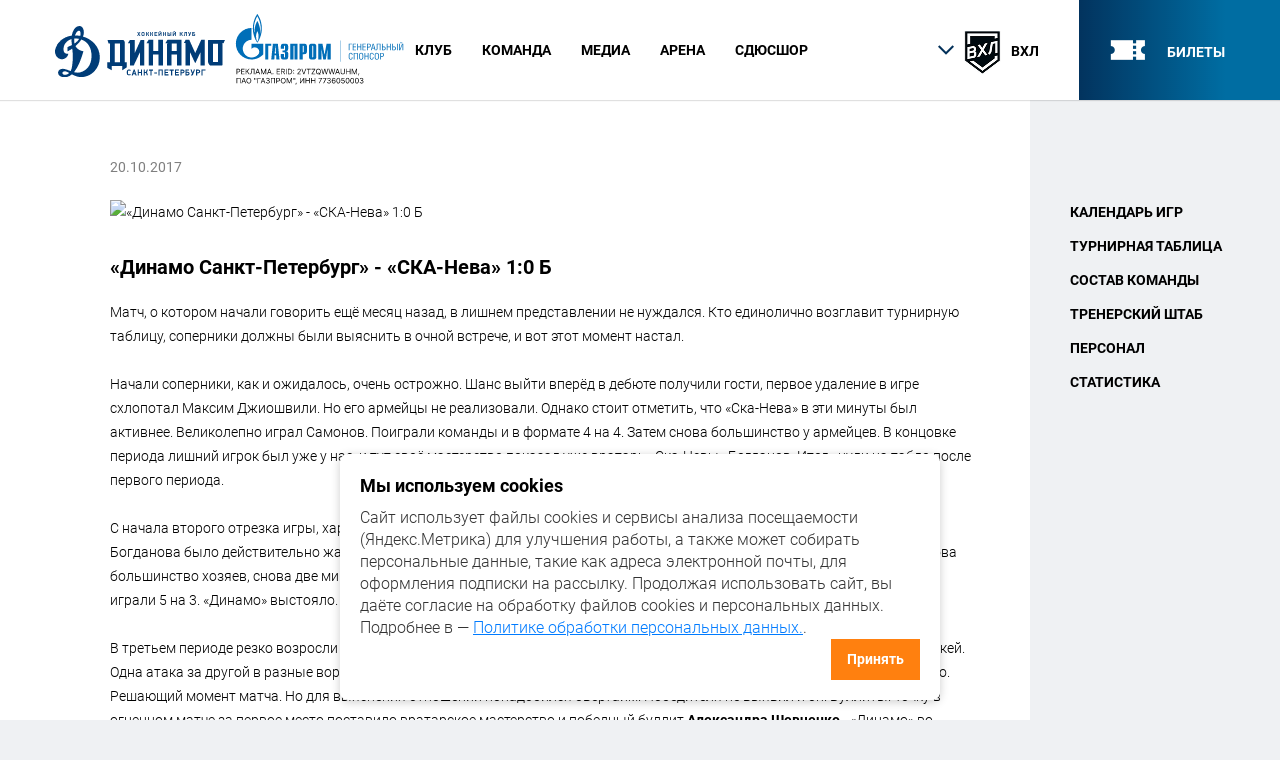

--- FILE ---
content_type: text/html; charset=UTF-8
request_url: https://dynamo-spb.com/news/dinamo-sankt-peterburg-ska-neva-1-0-b/
body_size: 10051
content:
<!DOCTYPE html>
<html lang="ru">

<!-- Yandex.Metrika counter VHL/WHL -->
<script type="text/javascript" >
    (function (d, w, c) {
        (w[c] = w[c] || []).push(function() {
            try {
                w.yaCounter40860589 = new Ya.Metrika({
                    id:40860589,
                    clickmap:true,
                    trackLinks:true,
                    accurateTrackBounce:true,
                    webvisor:true
                });
            } catch(e) { }
        });

        var n = d.getElementsByTagName("script")[0],
            s = d.createElement("script"),
            f = function () { n.parentNode.insertBefore(s, n); };
        s.type = "text/javascript";
        s.async = true;
        s.src = "https://mc.yandex.ru/metrika/watch.js";

        if (w.opera == "[object Opera]") {
            d.addEventListener("DOMContentLoaded", f, false);
        } else { f(); }
    })(document, window, "yandex_metrika_callbacks");
</script>
<noscript><div><img src="https://mc.yandex.ru/watch/40860589" style="position:absolute; left:-9999px;" alt="" /></div></noscript>
<!-- /Yandex.Metrika counter -->


<head>

	<link rel="apple-touch-icon" sizes="180x180" href="/apple-touch-icon.png">
	<link rel="icon" type="image/png" sizes="32x32" href="/favicon-32x32.png">

	<link rel="icon" type="image/png" sizes="16x16" href="/favicon-16x16.png">

	<link rel="manifest" href="/manifest.json">

	<link rel="mask-icon" href="/safari-pinned-tab.svg" color="#003c77">

	<meta name="theme-color" content="#ffffff">
    <link rel="shortcut icon" type="image/x-icon" href="/local/templates/dinamo/favicon.ico" />
    <link href="https://fonts.googleapis.com/css?family=PT+Sans:400,700,700i&subset=cyrillic,cyrillic-ext" rel="stylesheet">
    <meta name="viewport" content="width=device-width, initial-scale=1">
    <meta name="facebook-domain-verification" content="w88yn1u5a5bo3k0y4ddjkt8qd02jgd" />

    <meta http-equiv="Content-Type" content="text/html; charset=UTF-8" />
<meta name="robots" content="index, follow" />
<meta name="keywords" content="новости динамо санкт петербург, новости динамо спб" />
<meta name="description" content="Новости мужской команды ХК &quot;Динамо&quot; Санкт-Петербург" />
<link href="/bitrix/cache/css/s1/dinamo/page_cfea5711bbf5b204a982e536ee488b79/page_cfea5711bbf5b204a982e536ee488b79_v1.css?17682996271238" type="text/css"  rel="stylesheet" />
<link href="/bitrix/cache/css/s1/dinamo/template_8a8ac7108fa6c7ebfde0d3b9e7565c83/template_8a8ac7108fa6c7ebfde0d3b9e7565c83_v1.css?17682996278134" type="text/css"  data-template-style="true" rel="stylesheet" />
    <script  src="/bitrix/cache/js/s1/dinamo/template_7a8d70fc8af42dc732d8a76e186b6469/template_7a8d70fc8af42dc732d8a76e186b6469_v1.js?17682996201618"></script>
<script>var _ba = _ba || []; _ba.push(["aid", "b5e1e3f2fad65b6f409f9ef83a58a01f"]); _ba.push(["host", "dynamo-spb.com"]); (function() {var ba = document.createElement("script"); ba.type = "text/javascript"; ba.async = true;ba.src = (document.location.protocol == "https:" ? "https://" : "http://") + "bitrix.info/ba.js";var s = document.getElementsByTagName("script")[0];s.parentNode.insertBefore(ba, s);})();</script>


	
	

		<meta property="og:image" content="/upload/iblock/a61/a61519828a4a8653a093712bae0ea1eb.jpg" />

	
<meta property="og:description" content="Матч, о котором начали говорить ещё месяц назад, в лишнем представлении не нуждался. Кто единолично возглавит турнирную таблицу, соперники должны были выяснить в очной встрече, и вот этот момент настал. 
 
 Начали соперники, как и ожидалось, очень острожно. Шанс выйти вперёд в дебюте получили гости, первое удаление в игре схлопотал Максим Джиошвили. Но его армейцы не реализовали. Однако стоит отметить, что «Ска-Нева» в эти минуты был активнее. Великолепно играл Самонов. Поиграли команды и в формате 4 на 4. Затем снова большинство у армейцев. В концовке периода лишний игрок был уже у нас, и тут своё мастерство показал уже вратарь «Ска-Невы» Богданов. Итог - нули на табло после первого периода. 
 
 С начала второго отрезка игры, характер не поменялся. Вязкая борьба везде. Но «Динамо» начало прибавлять и у ворот Богданова было действительно жарко. И ещё одно динамовское большинство плодов не принесло. Матч пересёк экватор. Снова большинство хозяев, снова две минуты нервов, снова нет. Самый сложный момент периода - когда больше минуты армейцы играли 5 на 3. «Динамо» выстояло. Очень нервный и опять очень ровный второй период, но нули на табло остались. 
 
 В третьем периоде резко возросли скорости, чувствовалось, что команды хотели решить все в основное время. Открытый хоккей. Одна атака за другой в разные ворота. Практически без пауз. За 53 секунды до сирены «Динамо» снова получило большинство. Решающий момент матча. Но для выяснения отношений понадобился овертайм. Победителя не выявил и он. Буллиты. Точку в огненном матче за первое место поставило вратарское мастерство и победный буллит Александра Шевченко - «Динамо» во второй раз в сезоне побеждает в дерби и становится единоличным лидером турнирной таблицы, а Самонов снова не пропустил от «СКА-Невы» и к
 
 
 
«Динамо Санкт-Петербург» – «СКА-Нева» 1:0 Б (0:0, 0:0, 0:0, 0:0, 1:0)
 1:0 Шевченко А., 65:00 БП
 
 
 Вратари: Самонов – Богданов
 
 Штраф: 10 – 10
 
 Судьи: Морозов С., Фатеев И., Париков Я., Пономарев Д.
20 октября, СК «Юбилейный», Санкт-Петербург." />

	
<meta property="og:title" content="«Динамо Санкт-Петербург» - «СКА-Нева» 1:0 Б" />

    <title>«Динамо Санкт-Петербург» - «СКА-Нева» 1:0 Б</title>

<!--    <meta name="viewport" content="width=device-width, initial-scale=1.0, maximum-scale=1, user-scalable=0"> -->
    <link rel="stylesheet" href="/local/templates/dinamo/css/main.css" type="text/css">

<!-- Top.Mail.Ru counter -->
<script type="text/javascript">
var _tmr = window._tmr || (window._tmr = []);
_tmr.push({id: "3579496", type: "pageView", start: (new Date()).getTime()});
(function (d, w, id) {
  if (d.getElementById(id)) return;
  var ts = d.createElement("script"); ts.type = "text/javascript"; ts.async = true; ts.id = id;
  ts.src = "https://top-fwz1.mail.ru/js/code.js";
  var f = function () {var s = d.getElementsByTagName("script")[0]; s.parentNode.insertBefore(ts, s);};
  if (w.opera == "[object Opera]") { d.addEventListener("DOMContentLoaded", f, false); } else { f(); }
})(document, window, "tmr-code");
</script>
<noscript><div><img src="https://top-fwz1.mail.ru/counter?id=3579496;js=na" style="position:absolute;left:-9999px;" alt="Top.Mail.Ru" /></div></noscript>
<!-- /Top.Mail.Ru counter -->

</head>

<body>
<div id="wrapper">


<!-- header -->
<header id="header" class="header">
    <div class="header-inner-wrapp">
        <div class="container group">
            <div class="logo"><a href="/"><img src="/local/templates/dinamo/img/logo.svg" alt=""></a></div>

            <div class="head-b-logo-md hidden-mobile">
                <a href="https://www.gazprom.ru/" target="_blank"><img src="/local/templates/dinamo/img/logo-gaz-header.svg" alt=""></a>
            </div>

            <div class="head-menu">
                <div class="menu-icon-wrap">
            <span class="menu-icon">
              <span></span>
            </span>
                </div>


                <div class="menu-wrapper-fixed">
                    <div class="menu-open-wrapper">

                        <div class="head-b-logo">
                            <a href="https://www.gazprom.ru/"><img src="/local/templates/dinamo/img/logo-gaz-header.svg" alt=""></a>
                        </div>

                        <div class="head-tickets">
                            <a href="/tickets/">
                                <i class="icon icon-ticket"></i>
                                <span class="head-ticket-tt">билеты</span>
                            </a>
                        </div>

                        <div class="head-league-wrapp">
                                                            <span class="h-league-mob-tt">сайт команды ВХЛ</span>
                                <div class="h-league-active">
                                    <i class="icon-control-up"></i>
                                    <span class="h-league-img"><img src="/local/templates/dinamo/img/league-vhl.png" alt=""></span>
                                    <span class="h-league-name">ВХЛ</span>
                                </div>
                            
                            <ul class="h-league-list">
                                <li class="h-league-chosen">
                                    <a href="/?l=vhl">
                                        <span class="h-league-img"><img src="/local/templates/dinamo/img/league-vhl.png" alt=""></span>
                                        <span class="h-league-name">ВХЛ</span>
                                    </a>
                                </li>

                                <li class="">
                                    <a href="/?l=mhl">
                                        <span class="h-league-img"><img src="/local/templates/dinamo/img/league-mhl.png" alt=""></span>
                                        <span class="h-league-name">МХЛ</span>
                                    </a>
                                </li>

								<li class="">
								    <a href="/?l=whl">
								        <span class="h-league-img"><img src="/local/templates/dinamo/img/league-whl.png" alt=""></span>
								        <span class="h-league-name">ЖХЛ</span>
								    </a>
								</li>

                                    <li class="">
                                        <!--<a href="/?l=junior">-->
                                        <a href="http://kids.dynamo-spb.com/Team?TournamentID=6018&TeamID=5c942663-f65b-4ea1-955c-13335eefa9f4">
                                            <span class="h-league-img"><img
                                                        src="/local/templates/dinamo/img/league-junior.png"
                                                        alt=""></span>
                                            <span class="h-league-name">НМХЛ</span>
                                        </a>
                                    </li>

                            </ul>
                        </div>

                        <nav class="header-nav">
                            
                <ul class="menu">

                   				                    				<li class="menu-drop-down ">
                    <span class="menu-dd-open-link">
                      <span>Клуб</span>
                      <i class="arrow-corner-bottom"></i>
                    </span>
                                    <ul>
                                				                    <li><a href="/club/o-clube/">О клубе</a></li>
                    				                    <li><a href="/news/">Новости</a></li>
                    				                    <li><a href="/club/history/">История</a></li>
                    				                    <li><a href="/club/managementteam/">Руководство</a></li>
                    				                    <li><a href="/club/partners/">Партнеры</a></li>
                    				                    <li><a href="/club/reklamodatelyam/">Рекламодателям </a></li>
                    				                    <li><a href="/club/contacts/">Контакты</a></li>
                    							</ul></li>
		                    				<li class="menu-drop-down ">
                    <span class="menu-dd-open-link">
                      <span>КОМАНДА</span>
                      <i class="arrow-corner-bottom"></i>
                    </span>
                                    <ul>
                                				                    <li><a href="/vhl/schedule/">Календарь игр</a></li>
                    				                    <li><a href="/vhl/tourtable/">Турнирная таблица</a></li>
                    				                    <li><a href="/vhl/players/">Состав команды</a></li>
                    				                    <li><a href="/vhl/coaches/">Тренерский штаб</a></li>
                    				                    <li><a href="/vhl/staff/">Персонал</a></li>
                    				                    <li><a href="/vhl/statistics/">Статистика</a></li>
                    							</ul></li>
		                    				<li class="menu-drop-down ">
                    <span class="menu-dd-open-link">
                      <span>Медиа</span>
                      <i class="arrow-corner-bottom"></i>
                    </span>
                                    <ul>
                                				                    <li><a href="/media/foto/">Фото</a></li>
                    				                    <li><a href="/media/foto/#block-2">Видео</a></li>
                    							</ul></li>
		                    				<li class="menu-drop-down ">
                    <span class="menu-dd-open-link">
                      <span>Арена</span>
                      <i class="arrow-corner-bottom"></i>
                    </span>
                                    <ul>
                                				                    <li><a href="/arena/">Об арене</a></li>
                    				                    <li><a href="/arena/vip/">VIP ложи</a></li>
                    				                    <li><a href=""><a href="https://dynamo-spb.com/arena/pravila-povedenia-v-sportsoorugenii.pdf" target="_blank">Правила поведения на матче</a></a></li>
                    							</ul></li>
		                    <li><a href=""><a href="http://kids.dynamo-spb.com" target="_blank">СДЮСШОР</a></a></li>
                            </ul>

                        </nav>
                    </div>
                </div>
            </div>
        </div>
    </div>
</header>
<!-- end header -->


<div id="middle">
            <div class="st-section">
        <div class="container">
			<div class="  inner-aside-fix-column-page ">

                <div class="aside-fix-column-wrapp hidden-devices 	" >

                    <div class="aside-fix-column">
                                                    
 <ul class="aside-nav">

	
	
		
							<li class="root-item"><a href="/vhl/schedule/">Календарь игр</a></li>
			
		
	
	

	
	
		
							<li class="root-item"><a href="/vhl/tourtable/">Турнирная таблица</a></li>
			
		
	
	

	
	
		
							<li class="root-item"><a href="/vhl/players/">Состав команды</a></li>
			
		
	
	

	
	
		
							<li class="root-item"><a href="/vhl/coaches/">Тренерский штаб</a></li>
			
		
	
	

	
	
		
							<li class="root-item"><a href="/vhl/staff/">Персонал</a></li>
			
		
	
	

	
	
		
							<li class="root-item"><a href="/vhl/statistics/">Статистика</a></li>
			
		
	
	


</ul>
<div class="menu-clear-left"></div>

                        

                                                
                    </div>



                </div>




                <div class="main-fix-col">
					
					<div class="st-inner-bl">

<div class="news-detail news-article" style="    margin-top: -40px;">
<span class="news-date">20.10.2017</span>
			<p><img
			src="/upload/iblock/a61/a61519828a4a8653a093712bae0ea1eb.jpg"
			alt="«Динамо Санкт-Петербург» - «СКА-Нева» 1:0 Б"
			title="«Динамо Санкт-Петербург» - «СКА-Нева» 1:0 Б"
			class="img-responsive"/></p>

			<!--<span class="news-date-time"></span>-->
		<div class="clearfix"></div>
			<h3>«Динамо Санкт-Петербург» - «СКА-Нева» 1:0 Б</h3>
					Матч, о котором начали говорить ещё месяц назад, в лишнем представлении не нуждался. Кто единолично возглавит турнирную таблицу, соперники должны были выяснить в очной встрече, и вот этот момент настал. <br>
 <br>
 Начали соперники, как и ожидалось, очень острожно. Шанс выйти вперёд в дебюте получили гости, первое удаление в игре схлопотал Максим Джиошвили. Но его армейцы не реализовали. Однако стоит отметить, что «Ска-Нева» в эти минуты был активнее. Великолепно играл Самонов. Поиграли команды и в формате 4 на 4. Затем снова большинство у армейцев. В концовке периода лишний игрок был уже у нас, и тут своё мастерство показал уже вратарь «Ска-Невы» Богданов. Итог - нули на табло после первого периода. <br>
 <br>
 С начала второго отрезка игры, характер не поменялся. Вязкая борьба везде. Но «Динамо» начало прибавлять и у ворот Богданова было действительно жарко. И ещё одно динамовское большинство плодов не принесло. Матч пересёк экватор. Снова большинство хозяев, снова две минуты нервов, снова нет. Самый сложный момент периода - когда больше минуты армейцы играли 5 на 3. «Динамо» выстояло. Очень нервный и опять очень ровный второй период, но нули на табло остались. <br>
 <br>
 В третьем периоде резко возросли скорости, чувствовалось, что команды хотели решить все в основное время. Открытый хоккей. Одна атака за другой в разные ворота. Практически без пауз. За 53 секунды до сирены «Динамо» снова получило большинство. Решающий момент матча. Но для выяснения отношений понадобился овертайм. Победителя не выявил и он. Буллиты. Точку в огненном матче за первое место поставило вратарское мастерство и победный буллит <b>Александра Шевченко </b>- «Динамо» во второй раз в сезоне побеждает в дерби и становится единоличным лидером турнирной таблицы, а Самонов снова не пропустил от «СКА-Невы» и к<br>
 <br>
 <br>
 <b><i>
«Динамо Санкт-Петербург» – «СКА-Нева» 1:0 Б (0:0, 0:0, 0:0, 0:0, 1:0)</i></b><br>
 1:0 Шевченко А., 65:00 БП<br>
 <br>
 <br>
 Вратари: Самонов – Богданов<br>
 <br>
 Штраф: 10 – 10<br>
 <br>
 Судьи: Морозов С., Фатеев И., Париков Я., Пономарев Д.<br>
20 октября, СК «Юбилейный», Санкт-Петербург.		<div style="clear:both"></div>
	<br />
			

<div class="soc-line-wrapp">
                <div class="league-sh">
										<span class="h-league-img"><img src="/local/templates/dinamo/img/league-vhl.png" alt=""></span>
                  <span class="h-league-name">ВХЛ</span>
                </div>
                <div class="soc-share">
                  <span class="soc-sh-tt">поделиться</span>



<div class="pluso" data-background="#ebebeb" data-options="small,square,line,horizontal,counter,theme=04" data-services="vkontakte,twitter"></div>
                  <div class="soc-share-icons">
				<script type="text/javascript">(function() {
				  if (window.pluso)if (typeof window.pluso.start == "function") return;
				  if (window.ifpluso==undefined) { window.ifpluso = 1;
					var d = document, s = d.createElement('script'), g = 'getElementsByTagName';
					s.type = 'text/javascript'; s.charset='UTF-8'; s.async = true;
					s.src = ('https:' == window.location.protocol ? 'https' : 'http')  + '://share.pluso.ru/pluso-like.js';
					var h=d[g]('body')[0];
					h.appendChild(s);
				  }})();</script>
                 
                  </div>
                </div>
              </div>
</div>            </div>
          </div>
        </div>
      </div>
    </div>

    <div class="social-main stop-aside-sticky">
      <div class="container group">
        <span class="site-h1-tt social-tt light-tt">Мы в соцсетях</span>
        <div class="social-icons">
                <a href="https://vk.com/hcdynamospb" class="icon-vk"></a>
                    <a href="https://t.me/hc_dynamospb"><img style="vertical-align:text-top" src="/upload/social/telegram.svg"></a>            <!--   <a href="https://twitter.com/hcdynamospb" class="icon-twitter-logo-silhouette"></a>-->            <a href="https://www.youtube.com/channel/UC7gmdB_G63oDmVAlEWzf8nA" class="icon-youtube"></a>

        </div>
        <!-- Подписка для лиги МХЛ -->  
      </div>
    </div>

    <div class="sponsor-wrapp">
      <div class="container">
    		  <span class="site-h4-tt">Партнеры ХК «Динамо Санкт-Петербург» в сезоне 2025/2026</span>
                      <div class="sponsor-inline">
              <div class="sponsor-item">
                <div class="sponsor-img">
                  <a href="https://www.gazprom.ru/" target="blank"><img width="120" src="https://dynamo-spb.com/local/templates/dinamo/img/logo-gaz.svg" alt=""></a>
                </div>
                <span color="sponsor-tt">Генеральный спонсор</span>
              </div>

              <div class="sponsor-item">
                <div class="sponsor-img">
					<a href="https://www.avtoradio.ru/radio/city/154" target="blank"><img src="/local/templates/dinamo/img/autoradio.jpg" alt=""></a>
                </div>
                <span color="sponsor-tt">Информационный партнер</span>
              </div>
              <!--<div class="sponsor-item">
                <div class="sponsor-img">
        					<a href="https://vk.com/hcdynamospb" target="blank"><img src="/bitrix/templates/dinamo/img/vkontakte.png" alt=""></a>
                </div>
                <span color="grey">Партнер</span>
              </div> -->
              <div class="sponsor-item">
                <div class="sponsor-img">
				  <a href="https://spbdnevnik.ru/"target="blank"><img width=120 src="/upload/partners/pd_logo.png" alt=""></a>
				</div>
                <font color="grey">Информационный партнер</font>
              </div>
              <div class="sponsor-item">
                <div class="sponsor-img">
				  <a href="https://icecream.market/~WFAgj"target="blank"><img src="/local/templates/dinamo/img/chistaya-liniya.png" alt=""></a>
			    </div>
			    <font color="grey">Партнер</font>
              </div>
              <div class="sponsor-item">
                <div class="sponsor-img">
				  <a href="http://astorespb.ru/"target="blank"><img width=130 src="/local/templates/dinamo/img/astore.jpg" alt=""></a>
				</div>
				<font color="grey">Партнер</font>
              </div>
            </div>
<br>
            <div class="sponsor-inline">

              <div class="sponsor-item">
                <div class="sponsor-img">
				  <a href="https://www.radiozenit.ru/"target="blank"><img width=100 src="/local/templates/dinamo/img/zenit_logo.png" alt=""></a>
				</div>
				<font color="grey">Информационный партнер</font>
              </div>

              <div class="sponsor-item">
                <div class="sponsor-img">
				  <a href="https://1hockeyburo.ru/"target="blank"><img width=110 src="/local/templates/dinamo/img/buro.jpg" alt=""></a>
			    </div>
			    <font color="grey">Партнер</font>
              </div>
              <div class="sponsor-item">
                <div class="sponsor-img">
				  <a href="https://afisha.yandex.ru/saint-petersburg"target="blank"><img width=130 src="/local/templates/dinamo/img/yandex-afisha.jpg" alt=""></a>
			    </div>
			    <font color="grey">Генеральный билетный партнер</font>
              </div>
              <!--<div class="sponsor-item">
                <div class="sponsor-img">
				  <a href="https://perepechki.com/"target="blank"><img src="/local/templates/dinamo/img/perepechki.png" alt=""></a>
				</div>
				<font color="grey">Партнер</font>
              </div>-->

              <div class="sponsor-item">
                <div class="sponsor-img">
				  <a href="https://www.psbank.ru/"target="blank"><img width=120 src="/local/templates/dinamo/img/psb_logo.png" alt=""></a>
				</div>
				<font color="grey">Партнер</font>
              </div>

              <div class="sponsor-item">
                <div class="sponsor-img">
				  <a href="https://papajohns.ru/sankt-peterburg"target="blank"><img width=80 src="/local/templates/dinamo/img/papa_logo.png" alt=""></a>
				</div>
				<font color="grey">Партнер</font>
              </div>

            </div>
                </div>
    </div>

<div class="sponsor-wrapp">
      <div class="container">
    		  <span class="site-h4-tt">Партнеры чемпионата ВХЛ сезона 2025/2026</span>
            <div class="sponsor-inline">
<div class="sponsor-item">
                <div class="sponsor-img">
                    <a href="http://fhr.ru"target="blank"><img src="/local/templates/dinamo/img/fhr-new1.png" alt="">
					</a></div> </div>
            <div class="sponsor-item">
<div class="sponsor-img">
                    <a href="http://redmachine.ru"target="blank"><img src="/local/templates/dinamo/img/redmachine.png" alt="">
	</a></div>
                </div>
<div class="sponsor-item">
<div class="sponsor-img">
                   <a href="#"><img src="/local/templates/dinamo/img/redmachine_program.png" alt="">
	</a></div>
                </div>
<div class="sponsor-item">
<div class="sponsor-img">
	<a href="https://www.olimp.bet/" target="blank"><img src="/upload/olimbet-logo.png" alt="">
	</a></div>
                </div>
          </div>
      </div>
</div>

  </div><!-- #middle-->
</div><!-- #wrapper -->


<!-- footer -->
<footer id="footer" class="footer">
  <div class="container group hidden-devices">
    <div class="footer-nav">
			


	
	
					<li class="footer-nav-item"> <span class="site-h4-tt"><a href="/club/info/" class="root-item">Клуб</a></span>
				<ul class="footer-nav-list">
		
	
	

	
	
		
							<li><a href="/club/o-clube/">О клубе</a></li>
			
		
	
	

	
	
		
							<li class="item-selected"><a href="/news/">Новости</a></li>
			
		
	
	

	
	
		
							<li><a href="/club/history/">История</a></li>
			
		
	
	

	
	
		
							<li><a href="/club/managementteam/">Руководство</a></li>
			
		
	
	

	
	
		
							<li><a href="/club/partners/">Партнеры</a></li>
			
		
	
	

	
	
		
							<li><a href="/club/reklamodatelyam/">Рекламодателям </a></li>
			
		
	
	

	
	
		
							<li><a href="/club/contacts/">Контакты</a></li>
			
		
	
	

			</ul></li>	
	
					<li class="footer-nav-item"> <span class="site-h4-tt"><a href="/vhl/players/" class="root-item">Команда ВХЛ</a></span>
				<ul class="footer-nav-list">
		
	
	

	
	
		
							<li><a href="/vhl/schedule/">Календарь игр</a></li>
			
		
	
	

	
	
		
							<li><a href="/vhl/tourtable/">Турнирная таблица</a></li>
			
		
	
	

	
	
		
							<li><a href="/vhl/players/">Состав команды</a></li>
			
		
	
	

	
	
		
							<li><a href="/vhl/coaches/">Тренерский штаб</a></li>
			
		
	
	

	
	
		
							<li><a href="/vhl/staff/">Персонал</a></li>
			
		
	
	

			</ul></li>	
	
					<li class="footer-nav-item"> <span class="site-h4-tt"><a href="/mhl/players/" class="root-item">Команда МХЛ</a></span>
				<ul class="footer-nav-list">
		
	
	

	
	
		
							<li><a href="/mhl/schedule/">Календарь игр</a></li>
			
		
	
	

	
	
		
							<li><a href="/mhl/tourtable/">Турнирная таблица</a></li>
			
		
	
	

	
	
		
							<li><a href="/mhl/players/">Состав команды</a></li>
			
		
	
	

	
	
		
							<li><a href="/mhl/coaches/">Тренерский штаб</a></li>
			
		
	
	

	
	
		
							<li><a href="/mhl/staff/">Персонал</a></li>
			
		
	
	

			</ul></li>	
	
					<li class="footer-nav-item"> <span class="site-h4-tt"><a href="/whl/players/" class="root-item">Команда ЖХЛ</a></span>
				<ul class="footer-nav-list">
		
	
	

	
	
		
							<li><a href="/whl/schedule/">Календарь игр</a></li>
			
		
	
	

	
	
		
							<li><a href="/whl/tourtable/">Турнирная таблица</a></li>
			
		
	
	

	
	
		
							<li><a href="/whl/players/">Состав команды</a></li>
			
		
	
	

	
	
		
							<li><a href="/whl/coaches/">Тренерский штаб</a></li>
			
		
	
	

	
	
		
							<li><a href="/whl/staff/">Персонал</a></li>
			
		
	
	

	</ul></li>
      <div class="footer-nav-item">
        <span class="site-h4-tt"><a href="http://kids.dinamo-spb.com">СДЮСШОР</a></span>
        <ul class="footer-nav-list f-nav-list-md">
          <li><a href="/arena/">Арена</a></li>
          <li><a href="/media/">Медиа</a></li>
			<li><a href="https://forma.hockey/catalog/?q=Динамо">Магазин</a></li>
          <li><a href="/tickets/">Билеты</a></li>
        </ul>
      </div>
    </div>

    <div class="footer-link-league">
      <a href="/?l=vhl"><img src="/local/templates/dinamo/img/league-vhl.png" alt=""></a>
      <a href="/?l=mhl"><img src="/local/templates/dinamo/img/league-mhl.png" alt=""></a>
      <a href="/?l=whl"><img src="/local/templates/dinamo/img/league-whl.png" alt=""></a>
      <!--<a href="/?l=junior">--><a href="http://kids.dynamo-spb.com/Team?TournamentID=6018&TeamID=5c942663-f65b-4ea1-955c-13335eefa9f4"><img src="/local/templates/dinamo/img/league-junior.png" alt=""></a>
    </div>
  </div>

  <div class="container">
    <div class="footer-contacts-wrapp">
      <div class="footer-contacts">
        <span><a href="#">Санкт-Петербург, пр Добролюбова, д.18, СК "Юбилейный" Малая и Главная арена</a></span>
        <span><a href="#">hc@dinamo-spb.com</a></span>
      </div>
      <div class="footer-design">
        <span>Разработка сайта:</span>
		  <a href="http://spbnews.ru" class="f-design-logo"></a>
      </div>
    </div>
  </div>
</footer>
<!-- end footer -->

<script src="/local/templates/dinamo/js/jquery.min.js"></script>

<script src="/local/templates/dinamo/js/social-feed-gh-pages/codebird.js"></script>
<script src="/local/templates/dinamo/js/social-feed-gh-pages/doT.min.js"></script>
<script src="/local/templates/dinamo/js/social-feed-gh-pages/moment.js"></script>
<script src="/local/templates/dinamo/js/social-feed-gh-pages/jquery.socialfeed.js"></script>

<script src="/local/templates/dinamo/js/libsmin/owl.carousel.min.js"></script>
<script src="/local/templates/dinamo/js/libsmin/magnific-popup.min.js"></script>
<script src="/local/templates/dinamo/js/main.js"></script>
<script src="/local/templates/dinamo/js/aside-sticky.js"></script>
<script src="https://api-maps.yandex.ru/2.1/?lang=ru_RU"></script>
<script>
  if ($('#gmap').length) {
      var myMap;

      function init() {
          myMap = new ymaps.Map("gmap", {
              center: [59.860007, 30.421841],
              zoom: 16
          });
          var myPlacemark = new ymaps.Placemark([59.860007, 30.421841], {}, {
              iconLayout: 'default#image',
              iconImageHref: '/img/map_z.png',
              iconImageSize: [67, 69],
              iconImageOffset: [0, 0]
          });
          myMap.geoObjects.add(myPlacemark);
          myMap.behaviors.disable("scrollZoom");
      }

      ymaps.ready(init);
  }
</script>

<script>

function ajaxpostshow(urlres, datares, wherecontent){
       $.ajax({
           type: "POST",
           url: urlres,
           data: datares,
           dataType: "html",
           beforeSend: function(){
                var elementheight = $(wherecontent).height();
			   //   $(wherecontent).prepend('<div class="ajaxloader"></div>');
                $('.ajaxloader').css('height', elementheight);
			   //  $('.ajaxloader').prepend('<img class="imgcode" src="/js/ajax/ajax-loader.gif">');
            },
           success: function(fillter){
                $(wherecontent).html(fillter);

           }
      });
}


        $(document).ready(function(){

   /* For subscribe - disabled for mhl subscription */
//$("body").on("click",".mailing form .mailing-submit", function(){
//    var formsubscrube = $(this).parents("form").serialize();
//    formsubscrube = formsubscrube + '&action=ajax';
//    ajaxpostshow("/include/subscribe.php", formsubscrube, ".mailing" );
//    return false;
//});



			// console.log($('.social-feed-container').html().length);
			// length
			if($('.social-feed-containerOLD').size() < 10) {

            $('.social-feed-containerOLD').socialfeed({

                // TWITTER
                twitter:{
                    accounts: ['@hcdinamospb'],                      //Array: Specify a list of accounts from which to pull tweets
                    limit: 10,                                   //Integer: max number of tweets to load
                    consumer_key: 'HFF1ztSqPrMeE1PcYTCkuBWGk',          //String: consumer key. make sure to have your app read-only
                    consumer_secret: '1MBDAlMpnPQfqmvZnSLEWeBXqKTt8jojk4VVUl6XIRAHQyOQit' //String: consumer secret key. make sure to have your app read-only
                },

                // GENERAL SETTINGS
                length:400,
				date_locale: 'ru',                                 //Integer: For posts with text longer than this length, show an ellipsis.
                show_media:true,                                //Boolean: if false, doesn't display any post images
                media_min_width: 300,                           //Integer: Only get posts with images larger than this value
                update_period: 0,                            //Integer: Number of seconds before social-feed will attempt to load new posts.
                template: "bower_components/social-feed/template.html",                         //String: Filename used to get the post template.
                template_html:                                  //String: HTML used for each post. This overrides the 'template' filename option
				'<div class="m-news-item" >  <span class="m-news-date">{{=it.date.replace(",","  ")}} </span><span class="m-news-logo"><img height="20"  src="/bitrix/templates/dinamo/img/twitter.svg" alt=""></span> \
					<a href="{{=it.link}}"><p>{{=it.text}}</p></a>  \
                           \
                         \
                         </div>',
                date_format: "ll",                              //String: Display format of the date attribute (see http://momentjs.com/docs/#/displaying/format/)
                date_locale: "ru",                              //String: The locale of the date (see: http://momentjs.com/docs/#/i18n/changing-locale/)
                moderation: function(content) {                 //Function: if returns false, template will have class hidden
                    return  (content.text) ? content.text.indexOf('fuck') == -1 : true;
                },
                callback: function() {

			                     //Function: This is a callback function which is evoked when all the posts are collected and displayed
                    console.log("All posts collected!");
				$(".social-feed-container .m-news-date").each(function(i,j) {
					var x = '';
					$(j).text($(j).text().replace("Jan","Январь"));
					$(j).text($(j).text().replace("Feb","Февраль"));
					$(j).text($(j).text().replace("Mar","Март"));
					$(j).text($(j).text().replace("Apr","Апрель"));
					$(j).text($(j).text().replace("May","Май"));
					$(j).text($(j).text().replace("June","Июнь"));
					$(j).text($(j).text().replace("July","Июль"));
					$(j).text($(j).text().replace("Aug","Август"));
					$(j).text($(j).text().replace("Sept","Сентябрь"));
					$(j).text($(j).text().replace("Oct","Октябрь"));
					$(j).text($(j).text().replace("Nov","Ноябрь"));
					$(j).text($(j).text().replace("Dec","Декабрь"));
					$(j).text($(j).text().replace(","," "));

					 x = $(j).text().split(' ');


					$(j).text(x[1]+" "+x[0]+" "+x[4]);
				})

                }
            });

			}

	//$('.m-news-items .social-feed-container').html('');

        });
    </script>

<!-- Окно Cookies -->
<style>
  .cookie-banner {
    position: fixed;
    bottom: 20px;
    left: 20px;
    right: 20px;
    max-width: 600px;
    margin: auto;
    background: white;
    color: #333;
    box-shadow: 0 2px 10px rgba(0,0,0,0.2);
    padding: 20px;
    border-radius: 8px;
    font-size: 16px;
    z-index: 9999;
    display: none;
    flex-direction: column;
    gap: 10px;
  }

  .cookie-banner h3 {
    margin: 0 0 10px 0;
    font-size: 18px;
  }

  .cookie-banner p {
    margin: 0;
    line-height: 1.4;
  }

  .cookie-banner a {
    color: #007bff;
    text-decoration: underline;
  }

  .cookie-banner .cookie-button {
    align-self: flex-end;
    padding: 8px 16px;
    font-size: 14px;
    cursor: pointer;
  }

  @media (max-width: 500px) {
    .cookie-banner {
      left: 10px;
      right: 10px;
      padding: 15px;
      font-size: 14px;
    }
    .cookie-banner .cookie-button {
      align-self: flex-start; /* Кнопка слева */
    }
  }
</style>

<script>
  (function() {
    const cookieKey = 'cookiesAccepted';
    const demoMode = window.location.search.includes('cookies-demo');
    const alreadyAccepted = localStorage.getItem(cookieKey);

    if (!alreadyAccepted) {
      const banner = document.createElement('div');
      banner.className = 'cookie-banner';
      banner.innerHTML = `
        <h3>Мы используем cookies</h3>
        <p>Сайт использует файлы cookies и сервисы анализа посещаемости (Яндекс.Метрика) для улучшения работы, а также может собирать персональные данные, такие как адреса электронной почты, для оформления подписки на рассылку. Продолжая использовать сайт, вы даёте согласие на обработку файлов cookies и персональных данных. Подробнее в —  
        <a href="/upload/privacy-policy.pdf" target="_blank">Политике обработки персональных данных.</a>.</p>
        <button class="btn cookie-button">Принять</button>
      `;

      document.body.appendChild(banner);
      banner.style.display = 'flex';

      banner.querySelector('.cookie-button').addEventListener('click', () => {
        localStorage.setItem(cookieKey, 'true');
        banner.remove();
      });
    }
  })();
</script>

</body>
</html>